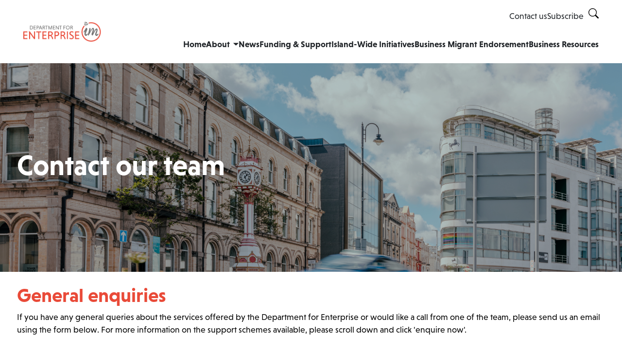

--- FILE ---
content_type: text/html; charset=utf-8
request_url: https://www.iomdfenterprise.im/contact-us/
body_size: 4919
content:
<!doctype html>
<html lang="en">
<head>
    <meta charset="utf-8">
    <meta name="viewport" content="width=device-width, initial-scale=1">

        <link rel="apple-touch-icon" sizes="180x180" href="/media/c23db5ac/dfe-favicon.png?width=180&amp;amp;height=180&amp;amp;rnd=133346662019330000">
        <link rel="icon" type="image/png" sizes="32x32" href="/media/c23db5ac/dfe-favicon.png?width=32&amp;amp;height=32&amp;amp;rnd=133346662019330000">
        <link rel="icon" type="image/png" sizes="16x16" href="/media/c23db5ac/dfe-favicon.png?width=16&amp;amp;height=16&amp;amp;rnd=133346662019330000">

    
<title>Contact us</title>
<meta property="og:title" content="Contact us">





<meta name="twitter:card" content="summary_large_image">
<meta property="og:url" content="https://www.iomdfenterprise.im/contact-us/">
<meta property="og:type" content="website">
<meta property="og:site_name" content="Department for Enterprise">
<meta property="og:locale" content="en_GB">


    <link rel="stylesheet" href="https://use.typekit.net/ppb4jtx.css">
    <link rel="stylesheet" href="https://use.typekit.net/jfz6irc.css">
    <link rel="stylesheet" type="text/css" href="/js/slick/slick.css" />
    <link rel="stylesheet" type="text/css" href="/js/slick/slick-theme.css" />
    <link rel="stylesheet" href="/css/themes/default/default.css?v=5mc_62JFqqL1CgYagniXyk8a-w-R7rb0mtQE_-XHiI8" />
    <link rel="stylesheet" href="/css/blockgridlayout.css" />
    <link rel="stylesheet" href="/bootstrap-icons.min.css" />

    <script src="/js/jquery-3.7.1.min.js"></script>
    <script src="/js/jquery-migrate-1.4.1.min.js"></script>
    <script src="/js/bootstrap.bundle.min.js?v=YI7Ee-kY6UxtFEwkbuBZ5YOuwjR5pdFmm2kUJzm_vFE"></script>
    <script src="/js/banner-carousel-controls.js?v=QYrZMh2E0S8spkNj4shlWq77UNpZRufXtBMJ5cra9Jw"></script>

    <script src="/App_Plugins/UmbracoForms/Assets/promise-polyfill/dist/polyfill.min.js" type="application/javascript"></script><script src="/App_Plugins/UmbracoForms/Assets/aspnet-client-validation/dist/aspnet-validation.min.js" type="application/javascript"></script>
    <script id="mcjs">!function(c,h,i,m,p){m=c.createElement(h),p=c.getElementsByTagName(h)[0],m.async=1,m.src=i,p.parentNode.insertBefore(m,p)}(document,"script","https://chimpstatic.com/mcjs-connected/js/users/1dc89274c65827dd0f5db1bc1/12701fa66d8305dcffeb2b8b9.js");</script>
    
</head>
<body>
        <header class="site-header">
        <a href="#main" class="visually-hidden-focusable d-flex w-100 p-3">Skip To main content</a>
        <nav class="shadow-sm navbar navbar-expand-lg py-lg-0 z-10">
            <div class="container-fluid px-4 px-lg-5 py-lg-0">
                <a class="primary-nav__brand navbar-brand" href="/">

                        <img class="w-100 d-block" src="/media/1pkpwqyh/dfe-logo.png" alt="Department for Enterprise" />

                </a>

                    <button class="order-lg-1 ms-lg-3 ms-auto navbar-search navbar-btn d-inline-block d-lg-none" data-bs-toggle="collapse" data-bs-target="#site-search" aria-expanded="false" aria-controls="site-search" aria-label="Search toggle">
                        <svg xmlns="http://www.w3.org/2000/svg" width="16" height="16" fill="currentColor" viewBox="0 0 16 16">
                            <path d="M11.742 10.344a6.5 6.5 0 1 0-1.397 1.398h-.001c.03.04.062.078.098.115l3.85 3.85a1 1 0 0 0 1.415-1.414l-3.85-3.85a1.007 1.007 0 0 0-.115-.1zM12 6.5a5.5 5.5 0 1 1-11 0 5.5 5.5 0 0 1 11 0z" />
                        </svg>
                    </button>

                
        <button class="navbar-btn bg-white d-lg-none" type="button" data-bs-toggle="collapse" data-bs-target="#primaryNav" aria-controls="primaryNav" aria-expanded="false" aria-label="Toggle navigation"><i class="navbar-toggler-icon" aria-hidden="true"></i></button>
        <div class="collapse navbar-collapse justify-content-end flex-column" id="primaryNav">

                <ul class="navbar-nav flex-wrap justify-content-end gap-lg-4 ms-auto w-100 w-lg-auto" id="primaryTopNav">

                            <li class="nav-item">
                                <a class="py-3 d-block text-start" href="/contact-us/">Contact us</a>
                            </li>
                            <li class="nav-item">
                                <a class="py-3 d-block text-start" href="/subscribe/">Subscribe</a>
                            </li>

                    <li class="d-none d-lg-inline-block">
                        <button class="order-lg-1 ms-auto navbar-search navbar-btn" data-bs-toggle="collapse" data-bs-target="#site-search" aria-expanded="false" aria-controls="site-search" aria-label="Search toggle">
                            <svg xmlns="http://www.w3.org/2000/svg" width="16" height="16" fill="currentColor" viewBox="0 0 16 16">
                                <path d="M11.742 10.344a6.5 6.5 0 1 0-1.397 1.398h-.001c.03.04.062.078.098.115l3.85 3.85a1 1 0 0 0 1.415-1.414l-3.85-3.85a1.007 1.007 0 0 0-.115-.1zM12 6.5a5.5 5.5 0 1 1-11 0 5.5 5.5 0 0 1 11 0z" />
                            </svg>
                        </button>
                    </li>
                </ul>

            <ul class="navbar-nav flex-wrap justify-content-end gap-lg-4 ms-auto w-100 w-lg-auto has-top-menu">

                            <li class="nav-item">
                                <a class="py-3 d-block text-start" href="/">Home</a>
                            </li>
                        <li class="nav-item dropdown">
                            <a class="dropdown-toggle py-3 d-block text-start" href="#" id="dropdown" role="button" data-bs-toggle="dropdown" aria-expanded="false">
                                About
                            </a>

                                <ul class="dropdown-menu dropdown-menu-lg-end px-lg-5" aria-labelledby="dropdown">
                                        <li>
                                            <a class="dropdown-item text-start" href="/home/about/">About the Department for Enterprise</a>
                                        </li>
                                        <li>
                                            <a class="dropdown-item text-start" href="/home/political-members/">Department for Enterprise Political Members</a>
                                        </li>
                                        <li>
                                            <a class="dropdown-item text-start" href="/why-the-isle-of-man/">About the Isle of Man</a>
                                        </li>
                                        <li>
                                            <a class="dropdown-item text-start" href="/test/transparency/">Transparency</a>
                                        </li>
                                        <li>
                                            <a class="dropdown-item text-start" href="/department-plan-2025/">Department Plan 2025</a>
                                        </li>
                                </ul>

                        </li>
                            <li class="nav-item">
                                <a class="py-3 d-block text-start" href="/news-events/">News</a>
                            </li>
                            <li class="nav-item">
                                <a class="py-3 d-block text-start" href="/enterprise-support/">Funding &amp; Support</a>
                            </li>
                            <li class="nav-item">
                                <a class="py-3 d-block text-start" href="/island-wide-initiatives/">Island-Wide Initiatives</a>
                            </li>
                            <li class="nav-item">
                                <a class="py-3 d-block text-start" href="/business-migrant-endorsement/" target="_blank">Business Migrant Endorsement</a>
                            </li>
                            <li class="nav-item">
                                <a class="py-3 d-block text-start" href="/business-resources/">Business Resources</a>
                            </li>

            </ul>
        </div>


            </div>
        </nav>

            <div class="collapse" id="site-search">
                <form class="p-3 d-flex" role="search" action="/search/">
                    <input name="query" class="form-control form-control-lg me-2" type="search" placeholder="Search" aria-label="Search">
                    <button class="btn btn-lg btn-primary-feature" type="submit">Search</button>
                </form>
            </div>

    </header>



    <main id="main">
        
<div class="bg-size-cover bg-position-center campaign-font position-relative" style=background-image:url(/media/ug3mtjtc/hompage-image.jpg)>


    <div class="bg-gradient-darken py-7">
        <div class="container py-6">
            <div class="page-heading-content d-flex flex-column gap-4 text-white z-2 text-start">

                        <h1 class="display-4 fw-bold text-white">Contact our team</h1>

            </div>
        </div>
    </div>
</div>

<div class="text-bg-white bg-size-cover bg-position-center" >
    <div class="">
        <div class="container py-4">
            <div class="d-flex flex-column align-items-start">
                <h2 class="fw-bold text-primary">General enquiries</h2>
                <p class="text-black">If you have any general queries about the services offered by the Department for Enterprise or would like a call from one of the team, please send us an email using the form below. For more information on the support schemes available, please scroll down and click &#x27;enquire now&#x27;. </p>
                <div class="d-flex my-3">
                    <div class="rounded-5 bg-size-cover bg-position-center" >
                        <a class="btn btn-lg btn-primary-feature  rounded-5 align-self-start text-white" href="mailto:dfe@gov.im" target="">Submit an enquiry<i class="bi bi-arrow-right ms-2 d-inline-block" aria-hidden="true"></i></a>
                    </div>
                </div>
            </div>
        </div>
    </div>
</div>
<div class=" bg-size-cover bg-position-center" style=background-image:url(/media/5l5bvqyz/marvin-meyer-syto3xs06fu-unsplash.jpg)>
    <div class="bg-gradient-darken">
        <div class="container py-6">
            <div class="d-flex flex-column align-items-center">
                <h2 class="fw-bold text-white">Want to learn about the Department&#x27;s Grants and Assistance?</h2>
                <p class="text-white">Please use the below Business Enquiry Form to find out more.</p>
                <div class="d-flex my-3">
                    <div class="rounded-5 bg-size-cover bg-position-center" >
                        <a class="btn btn-lg btn-primary-feature  rounded-5 align-self-start text-white" href="https://www.gov.im/categories/business-and-industries/business-support-and-assistance/enquiry" target="_blank">Enquire now<i class="bi bi-arrow-right ms-2 d-inline-block" aria-hidden="true"></i></a>
                    </div>
                </div>
            </div>
        </div>
    </div>
</div>
    </main>

    
<footer class="footer-bg-color footer-text-color">
    <div class="container py-5">

                <div class="d-flex gap-3 pb-3 flex-wrap">

                            <a class="d-block" href="https://www.facebook.com/IOMDfEnterprise/" target="" aria-label="facebook link">
                                <span class="d-flex justify-content-center align-items-center h-100">
                                    <i class="bi bi-facebook fs-4" aria-hidden="true"></i>
                                </span>
                            </a>
                            <a class="d-block" href="https://twitter.com/IOMDfEnterprise?ref_src=twsrc%5Egoogle%7Ctwcamp%5Eserp%7Ctwgr%5Eauthor" target="_blank" aria-label="twitter link">
                                <span class="d-flex justify-content-center align-items-center h-100">
                                    <i class="bi bi-twitter fs-4" aria-hidden="true"></i>
                                </span>
                            </a>
                            <a class="d-block" href="https://www.linkedin.com/company/iomdfenterprise?originalSubdomain=im" aria-label="linkedin link">
                                <span class="d-flex justify-content-center align-items-center h-100">
                                    <i class="bi bi-linkedin fs-4" aria-hidden="true"></i>
                                </span>
                            </a>
                            <a class="d-block" href="https://www.youtube.com/c/isleofmandepartmentforenterprise" aria-label="youtube link">
                                <span class="d-flex justify-content-center align-items-center h-100">
                                    <i class="bi bi-youtube fs-4" aria-hidden="true"></i>
                                </span>
                            </a>

                </div>
                <div class="d-flex gap-4 py-5 border-top border-bottom border-3 footer-border-color flex-wrap">

                            <div class="d-flex flex-column gap-2">
                                <a class="fw-bold" href="/" target="">ENTERPRISE</a>
                                <div class="d-flex flex-column gap-1">

                                                <a href="/home/about/" target="_blank">About</a>
                                                <a href="/contact-us/" target="_blank">Contact</a>

                                </div>
                            </div>
                            <div class="d-flex flex-column gap-2">
                                <a class="fw-bold" href="https://www.businessisleofman.com/">BUSINESS</a>
                                <div class="d-flex flex-column gap-1">

                                                <a href="https://www.businessisleofman.com/about-us/">About</a>
                                                <a href="https://www.businessisleofman.com/contact-us/" target="_blank">Contact</a>

                                </div>
                            </div>
                            <div class="d-flex flex-column gap-2">
                                <a class="fw-bold" href="https://www.digitalisleofman.com/" target="_blank">DIGITAL</a>
                                <div class="d-flex flex-column gap-1">

                                                <a href="https://www.digitalisleofman.com/contact-us/" target="_blank">Contact</a>
                                                <a href="https://www.digitalisleofman.com/about-us/" target="_blank">About</a>

                                </div>
                            </div>
                            <div class="d-flex flex-column gap-2">
                                <a class="fw-bold" href="https://www.financeisleofman.com/" target="_blank">FINANCE</a>
                                <div class="d-flex flex-column gap-1">

                                                <a href="https://www.financeisleofman.com/about/" target="_blank">About</a>
                                                <a href="https://www.financeisleofman.com/contact-us/" target="_blank">Contact</a>

                                </div>
                            </div>
                            <div class="d-flex flex-column gap-2">
                                <a class="fw-bold" href="https://www.locate.im/" target="_blank">LOCATE</a>
                                <div class="d-flex flex-column gap-1">

                                                <a href="https://www.visitisleofman.com/" target="_blank">VISIT</a>

                                </div>
                            </div>
                            <div class="d-flex flex-column gap-2">
                                <a class="fw-bold" href="https://www.iomshipregistry.com/" target="_blank">SHIP REGISTRY</a>
                                <div class="d-flex flex-column gap-1">

                                                <a href="https://www.iomaircraftregistry.com/" target="_blank">AIRCRAFT REGISTRY</a>
                                                <a href="https://www.gov.im/about-the-government/departments/enterprise/central-registry/" target="_blank">CENTRAL REGISTRY</a>

                                </div>
                            </div>

                </div>
                <div class="py-3 d-flex gap-4 flex-wrap">

                            <a href="/search/">Search</a>
                            <a href="/footer/terms-conditions/">Terms &amp; Conditions</a>
                            <a href="/footer/privacy-policy/">Privacy Policy</a>
                            <a href="/footer/disclaimer/">Disclaimer</a>
                            <a href="/footer/cookie-policy/">Cookie Policy</a>
                            <a href="/footer/accessibility-policy/">Accessibility Policy</a>

                </div>

        <div class="d-flex justify-content-between flex-wrap pt-3">
            <p class="m-0">&copy; Copyright 2026</p>
            <p class="m-0">OGL All content is available under the Open Government Licence, except where otherwise stated</p>
        </div>
    </div>
</footer>

    <script src="/js/slick/slick.min.js"></script>
    <script src="/js/carousel.js?v=vJyo_uSicyOWkr5T4XfQF4_xhLUFugqlCZvHVyuQ3Rs"></script>
    <script src="/js/umbraco-form-controls.js?v=iIZDvp8YNtbAbXySvT-OZUQOp30KsMrHEQ-zc7tM47k"></script>
    <script src="/js/aria-fixes.js?v=f205S3OFGtXhJFrt69cpz4xYe3g-Tbq6o9oFLYksuzA"></script>
    <script src="/js/downloadable-media-search.js?v=YeNvljbFQaqjLtBSuzQVitAJNDAARnLfsk8n1RI1LSs"></script>
    <script src="/js/video-carousel.js?v=i4VPsqO3Awq_bwJER7WAo2E2xEKd4hQRYQWOJeWM8x0"></script>
</body>
</html>

--- FILE ---
content_type: application/javascript
request_url: https://www.iomdfenterprise.im/js/umbraco-form-controls.js?v=iIZDvp8YNtbAbXySvT-OZUQOp30KsMrHEQ-zc7tM47k
body_size: -203
content:
var submitmessage = document.getElementsByClassName('umbraco-forms-submitmessage');
if (submitmessage && submitmessage.length > 0) {
    var url = window.location.href.split('?')[0];

    submitmessage[0].insertAdjacentHTML("afterend", '<button type="button" class="d-block my-3 btn btn-secondary" style="text-transform:none" onclick="window.location=\'' + url + '\'">Reload page</button>');
}


--- FILE ---
content_type: application/javascript
request_url: https://www.iomdfenterprise.im/js/aria-fixes.js?v=f205S3OFGtXhJFrt69cpz4xYe3g-Tbq6o9oFLYksuzA
body_size: -109
content:
$(document).ready(function () {

    setTimeout(function () {

        // Fix accessibility checks on captcha field
        var captchaTextbox = $('textarea.g-recaptcha-response');
        if (captchaTextbox.length > 0) {
            captchaTextbox.attr('aria-label', 'Captcha response');
        }

        // Fix accessibility checks on captcha iframe
        var iFrames = $('iframe');
        if (iFrames.length > 0) {
            iFrames.attr('aria-hidden', 'true')
        }
    }, 800);

    // Fix accessibility checks on aria-describedby error ref
    var validationMessages = $('span[data-valmsg-for]');
    if (validationMessages.length > 0) {
        validationMessages.each(function () {
            var id = $(this).data('valmsg-for');
            $(this).attr('id', `${id}-error`);
        });
    }
});


--- FILE ---
content_type: application/javascript
request_url: https://www.iomdfenterprise.im/js/downloadable-media-search.js?v=YeNvljbFQaqjLtBSuzQVitAJNDAARnLfsk8n1RI1LSs
body_size: 41
content:
$(document).ready(function () {
    var downloadableMediaSearch = $('.downloadable-search');

    if (downloadableMediaSearch.length > 0) {
        downloadableMediaSearch.each(function () {
            var searchBtn = $(this),
                id = searchBtn.data('id'),
                searchInput = $(`.downloadable-search-${id}`);

            searchBtn.on('click', function () {
                var documents = $(`.downloadable-media-${id}`),
                    searchInputValue = searchInput.val().trim().toLowerCase();
                documents.each(function () {
                    var searchString = $(this).data('search');

                    if (searchString.indexOf(searchInputValue) > -1 || searchInputValue == '') {
                        $(this).removeClass('d-none');
                    }
                    else {
                        $(this).addClass('d-none');
                    }
                });
            });

            searchInput.on('keyup', function (event) {
                var keycode = (event.keyCode ? event.keyCode : event.which);

                if (keycode == '13') {
                    event.preventDefault();
                    searchBtn.click();
                }
            });
        });
    }
});


--- FILE ---
content_type: application/javascript
request_url: https://www.iomdfenterprise.im/js/banner-carousel-controls.js?v=QYrZMh2E0S8spkNj4shlWq77UNpZRufXtBMJ5cra9Jw
body_size: 107
content:
document.addEventListener('DOMContentLoaded', () => {
    setupBannerCarousels();
});
function setupBannerCarousels() {
    let carousels = document.querySelectorAll('.banner-carousel.carousel');

    if (carousels) {
        carousels.forEach((el) => {
            var carousel = new bootstrap.Carousel(el);

            el.addEventListener('mouseenter', () => {
                let status = el.dataset.status;

                if (status != 'pause') {
                    carousel.pause();
                    el.dataset.status = 'hover';
                }
            });
        
            el.addEventListener('mouseleave', () => {
                let status = el.dataset.status;

                if (status == 'hover' || status == 'resume') {
                    carousel.cycle();
                    el.dataset.status = 'play';
                }
            });

            var pauseBtn = el.querySelector('.carousel-pause');
            if (pauseBtn) {
                pauseBtn.addEventListener('click', () => {
                    carousel.pause();
                    el.dataset.status = 'pause';

                    pauseBtn.classList.remove('control');
                    playBtn.classList.add('control');

                    playBtn.focus();
                });
            }

            var playBtn = el.querySelector('.carousel-play');
            if (playBtn) {
                playBtn.addEventListener('click', () => {
                    carousel.cycle();
                    el.dataset.status = 'resume';

                    playBtn.classList.remove('control');
                    pauseBtn.classList.add('control');

                    pauseBtn.focus();
                });
            }

            carousel.cycle();
            el.dataset.status = 'play';
        });
    }
}

--- FILE ---
content_type: application/javascript
request_url: https://www.iomdfenterprise.im/js/video-carousel.js?v=i4VPsqO3Awq_bwJER7WAo2E2xEKd4hQRYQWOJeWM8x0
body_size: 308
content:
$(document).ready(function () {
    let videoSlides = $('.video-slide');

    if (videoSlides) {

        // Slide events
        videoSlides.each(function () {
            let slide = $(this),
                carouselId = slide.data('id'),
                slideNo = slide.data('slide');

            slide.on('click', event => {
                event.preventDefault();

                const modalId = '#modal-' + carouselId,
                    thisModal = new bootstrap.Modal(modalId);

                $(modalId).on('show.bs.modal', function () {
                    $('#videoCarousel-' + carouselId).find('.carousel-item').removeClass('active');

                    var videoSlide = $('#videoCarouselItem-' + carouselId + '-' + slideNo),
                        description = videoSlide.data('description');

                    videoSlide.addClass('active');
                    $('#modalTitle-' + carouselId).text(description);
                });

                $('.floating-cta').addClass('d-none');

                thisModal.show();
            });
        });

        // Stop videos when modals are hidden
        $('.modal').each(function () {
            var thisModal = $(this);

            thisModal.on('hidden.bs.modal', function () {
                turnOffClips(thisModal);

                $('.floating-cta').removeClass('d-none');
            });
        });


        // Stop videos when carousel slides change
        $('.carousel').each(function () {
            var thisCarousel = $(this),
                carouselId = thisCarousel.data('id');

            thisCarousel.on('slid.bs.carousel', function (event) {
                let lastSlide = thisCarousel.find('.carousel-item').eq(event.from),
                    description = thisCarousel.find('.carousel-item.active').data('description');

                turnOffClips(lastSlide);
                $('#modalTitle-' + carouselId).text(description);
            });
        });
    }
});

function turnOffClips(elements) {
    elements.find('iframe').each(function () {
        let video = $(this),
            videoURL = video.attr('src');

        video.attr('src', videoURL);
    });
}

--- FILE ---
content_type: application/javascript
request_url: https://www.iomdfenterprise.im/js/carousel.js?v=vJyo_uSicyOWkr5T4XfQF4_xhLUFugqlCZvHVyuQ3Rs
body_size: 138
content:
$(document).ready(function(){
    $('.page-heading-banner-carousel').slick({
        infinite: true,
        dots: true,
        dotsClass: "slick-dots position-absolute bottom-0 pb-3 text-white",
        arrows: false
    });

    var arrowCss = 'align-self-center btn btn-lg btn-primary-feature rounded-5 px-3';

    $('.latest-carousel').each(function () {
        let carousel = $(this),
            bannerId = carousel.data('id');

        carousel.slick({
            infinite: false,
            slidesToShow: 1,
            slidesToScroll: 1,
            prevArrow: `<button class="${arrowCss} me-1" aria-label="Previous card" title="Previous card"><i class="bi bi-chevron-left" aria-hidden="true"></i></button>`,
            nextArrow: `<button class="${arrowCss} ms-1" aria-label="Next card" title="Next card"><i class="bi bi-chevron-right" aria-hidden="true"></i></button>`,
            appendArrows: $('#carouselNavigation_' + bannerId),
            mobileFirst: true,
            responsive: [
                {
                    breakpoint: 992,
                    settings: {
                        slidesToShow: 3
                    }
                },
                {
                    breakpoint: 768,
                    settings: {
                        slidesToShow: 2
                    }
                },
            ]
        });
    });

    $('.image-carousel').slick({
        infinite: true,
        slidesToShow: 4,
        slidesToScroll: 1,
        arrows: false,
        autoplay: true,
        autoplaySpeed: 2000,
        responsive: [
            {
                breakpoint: 992,
                settings: {
                    slidesToShow: 3
                }
            },
            {
                breakpoint: 768,
                settings: {
                    slidesToShow: 2
                }
            },
        ]
    });
});